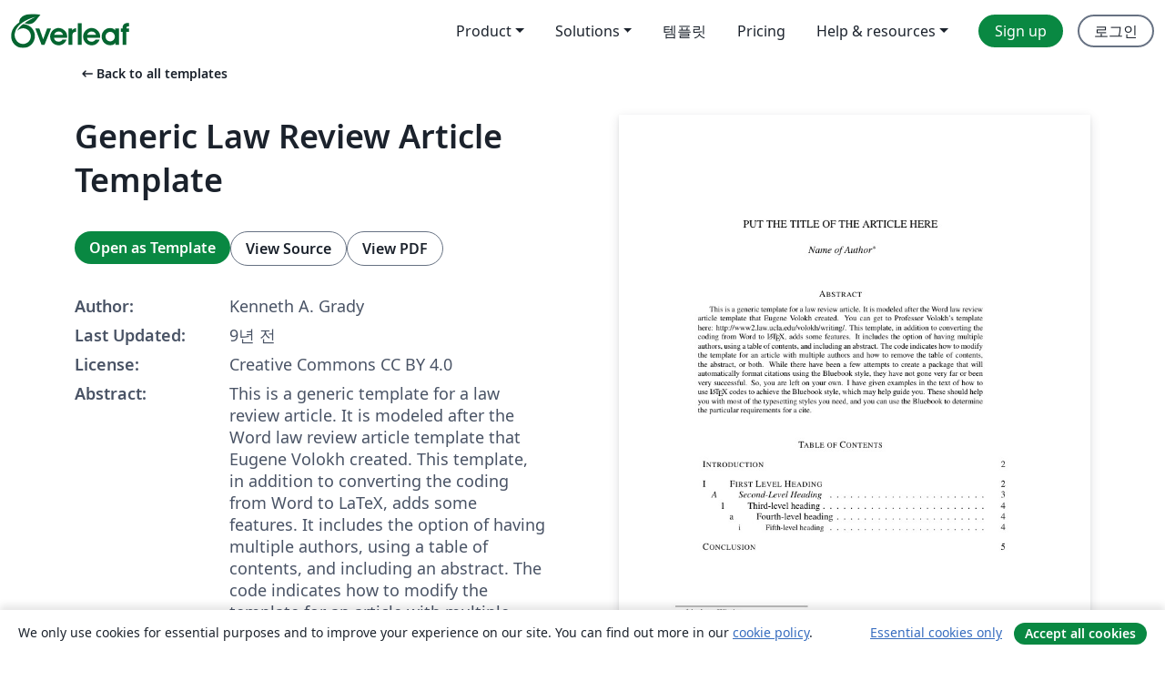

--- FILE ---
content_type: text/html; charset=utf-8
request_url: https://ko.overleaf.com/latex/templates/generic-law-review-article-template/kbmpvfbmrkgp
body_size: 14228
content:
<!DOCTYPE html><html lang="ko"><head><title translate="no">Generic Law Review Article Template - Overleaf, 온라인 LaTex 편집기</title><meta name="twitter:title" content="Generic Law Review Article Template"><meta name="og:title" content="Generic Law Review Article Template"><meta name="description" content="This is a generic template for a law review article. It is modeled after the Word law review article template that Eugene Volokh created. This template, in a..."><meta itemprop="description" content="This is a generic template for a law review article. It is modeled after the Word law review article template that Eugene Volokh created. This template, in a..."><meta itemprop="image" content="https://writelatex.s3.amazonaws.com/published_ver/4653.jpeg?X-Amz-Expires=14400&amp;X-Amz-Date=20260129T054409Z&amp;X-Amz-Algorithm=AWS4-HMAC-SHA256&amp;X-Amz-Credential=AKIAWJBOALPNFPV7PVH5/20260129/us-east-1/s3/aws4_request&amp;X-Amz-SignedHeaders=host&amp;X-Amz-Signature=ac2dee79c78b4a2f68403afe01bd54aa81bb63061e403d6ab1924d93fb22fd4c"><meta name="image" content="https://writelatex.s3.amazonaws.com/published_ver/4653.jpeg?X-Amz-Expires=14400&amp;X-Amz-Date=20260129T054409Z&amp;X-Amz-Algorithm=AWS4-HMAC-SHA256&amp;X-Amz-Credential=AKIAWJBOALPNFPV7PVH5/20260129/us-east-1/s3/aws4_request&amp;X-Amz-SignedHeaders=host&amp;X-Amz-Signature=ac2dee79c78b4a2f68403afe01bd54aa81bb63061e403d6ab1924d93fb22fd4c"><meta itemprop="name" content="Overleaf, the Online LaTeX Editor"><meta name="twitter:card" content="summary"><meta name="twitter:site" content="@overleaf"><meta name="twitter:description" content="사용하기 쉬운 온라인 LaTex 편집기. 설치 필요없음. 실시간 협업. 버전 관리. 수백 개의 LaTex 템플릿. 그리고 그 이상."><meta name="twitter:image" content="https://cdn.overleaf.com/img/ol-brand/overleaf_og_logo.png"><meta property="fb:app_id" content="400474170024644"><meta property="og:description" content="사용하기 쉬운 온라인 LaTex 편집기. 설치 필요없음. 실시간 협업. 버전 관리. 수백 개의 LaTex 템플릿. 그리고 그 이상."><meta property="og:image" content="https://cdn.overleaf.com/img/ol-brand/overleaf_og_logo.png"><meta property="og:type" content="website"><meta name="viewport" content="width=device-width, initial-scale=1.0, user-scalable=yes"><link rel="icon" sizes="32x32" href="https://cdn.overleaf.com/favicon-32x32.png"><link rel="icon" sizes="16x16" href="https://cdn.overleaf.com/favicon-16x16.png"><link rel="icon" href="https://cdn.overleaf.com/favicon.svg" type="image/svg+xml"><link rel="apple-touch-icon" href="https://cdn.overleaf.com/apple-touch-icon.png"><link rel="mask-icon" href="https://cdn.overleaf.com/mask-favicon.svg" color="#046530"><link rel="canonical" href="https://ko.overleaf.com/latex/templates/generic-law-review-article-template/kbmpvfbmrkgp"><link rel="manifest" href="https://cdn.overleaf.com/web.sitemanifest"><link rel="stylesheet" href="https://cdn.overleaf.com/stylesheets/main-style-b21ed8b154ab14d3b70e.css" id="main-stylesheet"><link rel="alternate" href="https://www.overleaf.com/latex/templates/generic-law-review-article-template/kbmpvfbmrkgp" hreflang="en"><link rel="alternate" href="https://cs.overleaf.com/latex/templates/generic-law-review-article-template/kbmpvfbmrkgp" hreflang="cs"><link rel="alternate" href="https://es.overleaf.com/latex/templates/generic-law-review-article-template/kbmpvfbmrkgp" hreflang="es"><link rel="alternate" href="https://pt.overleaf.com/latex/templates/generic-law-review-article-template/kbmpvfbmrkgp" hreflang="pt"><link rel="alternate" href="https://fr.overleaf.com/latex/templates/generic-law-review-article-template/kbmpvfbmrkgp" hreflang="fr"><link rel="alternate" href="https://de.overleaf.com/latex/templates/generic-law-review-article-template/kbmpvfbmrkgp" hreflang="de"><link rel="alternate" href="https://sv.overleaf.com/latex/templates/generic-law-review-article-template/kbmpvfbmrkgp" hreflang="sv"><link rel="alternate" href="https://tr.overleaf.com/latex/templates/generic-law-review-article-template/kbmpvfbmrkgp" hreflang="tr"><link rel="alternate" href="https://it.overleaf.com/latex/templates/generic-law-review-article-template/kbmpvfbmrkgp" hreflang="it"><link rel="alternate" href="https://cn.overleaf.com/latex/templates/generic-law-review-article-template/kbmpvfbmrkgp" hreflang="zh-CN"><link rel="alternate" href="https://no.overleaf.com/latex/templates/generic-law-review-article-template/kbmpvfbmrkgp" hreflang="no"><link rel="alternate" href="https://ru.overleaf.com/latex/templates/generic-law-review-article-template/kbmpvfbmrkgp" hreflang="ru"><link rel="alternate" href="https://da.overleaf.com/latex/templates/generic-law-review-article-template/kbmpvfbmrkgp" hreflang="da"><link rel="alternate" href="https://ko.overleaf.com/latex/templates/generic-law-review-article-template/kbmpvfbmrkgp" hreflang="ko"><link rel="alternate" href="https://ja.overleaf.com/latex/templates/generic-law-review-article-template/kbmpvfbmrkgp" hreflang="ja"><link rel="preload" href="https://cdn.overleaf.com/js/ko-json-0cb19c2cb07e6dce8797.js" as="script" nonce="dli94P6JLcEEPN2mKAmD5g=="><script type="text/javascript" nonce="dli94P6JLcEEPN2mKAmD5g==" id="ga-loader" data-ga-token="UA-112092690-1" data-ga-token-v4="G-RV4YBCCCWJ" data-cookie-domain=".overleaf.com" data-session-analytics-id="07ae9416-30a1-4cc1-8138-888de63294ff">var gaSettings = document.querySelector('#ga-loader').dataset;
var gaid = gaSettings.gaTokenV4;
var gaToken = gaSettings.gaToken;
var cookieDomain = gaSettings.cookieDomain;
var sessionAnalyticsId = gaSettings.sessionAnalyticsId;
if(gaid) {
    var additionalGaConfig = sessionAnalyticsId ? { 'user_id': sessionAnalyticsId } : {};
    window.dataLayer = window.dataLayer || [];
    function gtag(){
        dataLayer.push(arguments);
    }
    gtag('js', new Date());
    gtag('config', gaid, { 'anonymize_ip': true, ...additionalGaConfig });
}
if (gaToken) {
    window.ga = window.ga || function () {
        (window.ga.q = window.ga.q || []).push(arguments);
    }, window.ga.l = 1 * new Date();
}
var loadGA = window.olLoadGA = function() {
    if (gaid) {
        var s = document.createElement('script');
        s.setAttribute('async', 'async');
        s.setAttribute('src', 'https://www.googletagmanager.com/gtag/js?id=' + gaid);
        document.querySelector('head').append(s);
    } 
    if (gaToken) {
        (function(i,s,o,g,r,a,m){i['GoogleAnalyticsObject']=r;i[r]=i[r]||function(){
        (i[r].q=i[r].q||[]).push(arguments)},i[r].l=1*new Date();a=s.createElement(o),
        m=s.getElementsByTagName(o)[0];a.async=1;a.src=g;m.parentNode.insertBefore(a,m)
        })(window,document,'script','//www.google-analytics.com/analytics.js','ga');
        ga('create', gaToken, cookieDomain.replace(/^\./, ""));
        ga('set', 'anonymizeIp', true);
        if (sessionAnalyticsId) {
            ga('set', 'userId', sessionAnalyticsId);
        }
        ga('send', 'pageview');
    }
};
// Check if consent given (features/cookie-banner)
var oaCookie = document.cookie.split('; ').find(function(cookie) {
    return cookie.startsWith('oa=');
});
if(oaCookie) {
    var oaCookieValue = oaCookie.split('=')[1];
    if(oaCookieValue === '1') {
        loadGA();
    }
}
</script><meta name="ol-csrfToken" content="QcU4X0KZ-e1AiyXo-NbNNkswBJDnriIxp5_I"><meta name="ol-baseAssetPath" content="https://cdn.overleaf.com/"><meta name="ol-mathJaxPath" content="/js/libs/mathjax-3.2.2/es5/tex-svg-full.js"><meta name="ol-dictionariesRoot" content="/js/dictionaries/0.0.3/"><meta name="ol-usersEmail" content=""><meta name="ol-ab" data-type="json" content="{}"><meta name="ol-user_id"><meta name="ol-i18n" data-type="json" content="{&quot;currentLangCode&quot;:&quot;ko&quot;}"><meta name="ol-ExposedSettings" data-type="json" content="{&quot;isOverleaf&quot;:true,&quot;appName&quot;:&quot;Overleaf&quot;,&quot;adminEmail&quot;:&quot;support@overleaf.com&quot;,&quot;dropboxAppName&quot;:&quot;Overleaf&quot;,&quot;ieeeBrandId&quot;:15,&quot;hasAffiliationsFeature&quot;:true,&quot;hasSamlFeature&quot;:true,&quot;samlInitPath&quot;:&quot;/saml/ukamf/init&quot;,&quot;hasLinkUrlFeature&quot;:true,&quot;hasLinkedProjectFileFeature&quot;:true,&quot;hasLinkedProjectOutputFileFeature&quot;:true,&quot;siteUrl&quot;:&quot;https://www.overleaf.com&quot;,&quot;emailConfirmationDisabled&quot;:false,&quot;maxEntitiesPerProject&quot;:2000,&quot;maxUploadSize&quot;:52428800,&quot;projectUploadTimeout&quot;:120000,&quot;recaptchaSiteKey&quot;:&quot;6LebiTwUAAAAAMuPyjA4pDA4jxPxPe2K9_ndL74Q&quot;,&quot;recaptchaDisabled&quot;:{&quot;invite&quot;:true,&quot;login&quot;:false,&quot;passwordReset&quot;:false,&quot;register&quot;:false,&quot;addEmail&quot;:false},&quot;textExtensions&quot;:[&quot;tex&quot;,&quot;latex&quot;,&quot;sty&quot;,&quot;cls&quot;,&quot;bst&quot;,&quot;bib&quot;,&quot;bibtex&quot;,&quot;txt&quot;,&quot;tikz&quot;,&quot;mtx&quot;,&quot;rtex&quot;,&quot;md&quot;,&quot;asy&quot;,&quot;lbx&quot;,&quot;bbx&quot;,&quot;cbx&quot;,&quot;m&quot;,&quot;lco&quot;,&quot;dtx&quot;,&quot;ins&quot;,&quot;ist&quot;,&quot;def&quot;,&quot;clo&quot;,&quot;ldf&quot;,&quot;rmd&quot;,&quot;lua&quot;,&quot;gv&quot;,&quot;mf&quot;,&quot;yml&quot;,&quot;yaml&quot;,&quot;lhs&quot;,&quot;mk&quot;,&quot;xmpdata&quot;,&quot;cfg&quot;,&quot;rnw&quot;,&quot;ltx&quot;,&quot;inc&quot;],&quot;editableFilenames&quot;:[&quot;latexmkrc&quot;,&quot;.latexmkrc&quot;,&quot;makefile&quot;,&quot;gnumakefile&quot;],&quot;validRootDocExtensions&quot;:[&quot;tex&quot;,&quot;Rtex&quot;,&quot;ltx&quot;,&quot;Rnw&quot;],&quot;fileIgnorePattern&quot;:&quot;**/{{__MACOSX,.git,.texpadtmp,.R}{,/**},.!(latexmkrc),*.{dvi,aux,log,toc,out,pdfsync,synctex,synctex(busy),fdb_latexmk,fls,nlo,ind,glo,gls,glg,bbl,blg,doc,docx,gz,swp}}&quot;,&quot;sentryAllowedOriginRegex&quot;:&quot;^(https://[a-z]+\\\\.overleaf.com|https://cdn.overleaf.com|https://compiles.overleafusercontent.com)/&quot;,&quot;sentryDsn&quot;:&quot;https://4f0989f11cb54142a5c3d98b421b930a@app.getsentry.com/34706&quot;,&quot;sentryEnvironment&quot;:&quot;production&quot;,&quot;sentryRelease&quot;:&quot;fcdbeb0cec928ed90ce17cc7badafaaac273db8b&quot;,&quot;hotjarId&quot;:&quot;5148484&quot;,&quot;hotjarVersion&quot;:&quot;6&quot;,&quot;enableSubscriptions&quot;:true,&quot;gaToken&quot;:&quot;UA-112092690-1&quot;,&quot;gaTokenV4&quot;:&quot;G-RV4YBCCCWJ&quot;,&quot;propensityId&quot;:&quot;propensity-001384&quot;,&quot;cookieDomain&quot;:&quot;.overleaf.com&quot;,&quot;templateLinks&quot;:[{&quot;name&quot;:&quot;Journal articles&quot;,&quot;url&quot;:&quot;/gallery/tagged/academic-journal&quot;,&quot;trackingKey&quot;:&quot;academic-journal&quot;},{&quot;name&quot;:&quot;Books&quot;,&quot;url&quot;:&quot;/gallery/tagged/book&quot;,&quot;trackingKey&quot;:&quot;book&quot;},{&quot;name&quot;:&quot;Formal letters&quot;,&quot;url&quot;:&quot;/gallery/tagged/formal-letter&quot;,&quot;trackingKey&quot;:&quot;formal-letter&quot;},{&quot;name&quot;:&quot;Assignments&quot;,&quot;url&quot;:&quot;/gallery/tagged/homework&quot;,&quot;trackingKey&quot;:&quot;homework-assignment&quot;},{&quot;name&quot;:&quot;Posters&quot;,&quot;url&quot;:&quot;/gallery/tagged/poster&quot;,&quot;trackingKey&quot;:&quot;poster&quot;},{&quot;name&quot;:&quot;Presentations&quot;,&quot;url&quot;:&quot;/gallery/tagged/presentation&quot;,&quot;trackingKey&quot;:&quot;presentation&quot;},{&quot;name&quot;:&quot;Reports&quot;,&quot;url&quot;:&quot;/gallery/tagged/report&quot;,&quot;trackingKey&quot;:&quot;lab-report&quot;},{&quot;name&quot;:&quot;CVs and résumés&quot;,&quot;url&quot;:&quot;/gallery/tagged/cv&quot;,&quot;trackingKey&quot;:&quot;cv&quot;},{&quot;name&quot;:&quot;Theses&quot;,&quot;url&quot;:&quot;/gallery/tagged/thesis&quot;,&quot;trackingKey&quot;:&quot;thesis&quot;},{&quot;name&quot;:&quot;view_all&quot;,&quot;url&quot;:&quot;/latex/templates&quot;,&quot;trackingKey&quot;:&quot;view-all&quot;}],&quot;labsEnabled&quot;:true,&quot;wikiEnabled&quot;:true,&quot;templatesEnabled&quot;:true,&quot;cioWriteKey&quot;:&quot;2530db5896ec00db632a&quot;,&quot;cioSiteId&quot;:&quot;6420c27bb72163938e7d&quot;,&quot;linkedInInsightsPartnerId&quot;:&quot;7472905&quot;}"><meta name="ol-splitTestVariants" data-type="json" content="{&quot;hotjar-marketing&quot;:&quot;default&quot;}"><meta name="ol-splitTestInfo" data-type="json" content="{&quot;hotjar-marketing&quot;:{&quot;phase&quot;:&quot;release&quot;,&quot;badgeInfo&quot;:{&quot;tooltipText&quot;:&quot;&quot;,&quot;url&quot;:&quot;&quot;}}}"><meta name="ol-algolia" data-type="json" content="{&quot;appId&quot;:&quot;SK53GL4JLY&quot;,&quot;apiKey&quot;:&quot;9ac63d917afab223adbd2cd09ad0eb17&quot;,&quot;indexes&quot;:{&quot;wiki&quot;:&quot;learn-wiki&quot;,&quot;gallery&quot;:&quot;gallery-production&quot;}}"><meta name="ol-isManagedAccount" data-type="boolean"><meta name="ol-shouldLoadHotjar" data-type="boolean"></head><body class="website-redesign" data-theme="default"><a class="skip-to-content" href="#main-content">Skip to content</a><nav class="navbar navbar-default navbar-main navbar-expand-lg website-redesign-navbar" aria-label="Primary"><div class="container-fluid navbar-container"><div class="navbar-header"><a class="navbar-brand" href="/" aria-label="Overleaf"><div class="navbar-logo"></div></a></div><button class="navbar-toggler collapsed" id="navbar-toggle-btn" type="button" data-bs-toggle="collapse" data-bs-target="#navbar-main-collapse" aria-controls="navbar-main-collapse" aria-expanded="false" aria-label="Toggle 네비게이션"><span class="material-symbols" aria-hidden="true" translate="no">menu</span></button><div class="navbar-collapse collapse" id="navbar-main-collapse"><ul class="nav navbar-nav navbar-right ms-auto" role="menubar"><!-- loop over header_extras--><li class="dropdown subdued" role="none"><button class="dropdown-toggle" aria-haspopup="true" aria-expanded="false" data-bs-toggle="dropdown" role="menuitem" event-tracking="menu-expand" event-tracking-mb="true" event-tracking-trigger="click" event-segmentation="{&quot;item&quot;:&quot;product&quot;,&quot;location&quot;:&quot;top-menu&quot;}">Product</button><ul class="dropdown-menu dropdown-menu-end" role="menu"><li role="none"><a class="dropdown-item" role="menuitem" href="/about/features-overview" event-tracking="menu-click" event-tracking-mb="true" event-tracking-trigger="click" event-segmentation='{"item":"premium-features","location":"top-menu"}'>기능</a></li><li role="none"><a class="dropdown-item" role="menuitem" href="/about/ai-features" event-tracking="menu-click" event-tracking-mb="true" event-tracking-trigger="click" event-segmentation='{"item":"ai-features","location":"top-menu"}'>AI</a></li></ul></li><li class="dropdown subdued" role="none"><button class="dropdown-toggle" aria-haspopup="true" aria-expanded="false" data-bs-toggle="dropdown" role="menuitem" event-tracking="menu-expand" event-tracking-mb="true" event-tracking-trigger="click" event-segmentation="{&quot;item&quot;:&quot;solutions&quot;,&quot;location&quot;:&quot;top-menu&quot;}">Solutions</button><ul class="dropdown-menu dropdown-menu-end" role="menu"><li role="none"><a class="dropdown-item" role="menuitem" href="/for/enterprises" event-tracking="menu-click" event-tracking-mb="true" event-tracking-trigger="click" event-segmentation='{"item":"enterprises","location":"top-menu"}'>For business</a></li><li role="none"><a class="dropdown-item" role="menuitem" href="/for/universities" event-tracking="menu-click" event-tracking-mb="true" event-tracking-trigger="click" event-segmentation='{"item":"universities","location":"top-menu"}'>For universities</a></li><li role="none"><a class="dropdown-item" role="menuitem" href="/for/government" event-tracking="menu-click" event-tracking-mb="true" event-tracking-trigger="click" event-segmentation='{"item":"government","location":"top-menu"}'>For government</a></li><li role="none"><a class="dropdown-item" role="menuitem" href="/for/publishers" event-tracking="menu-click" event-tracking-mb="true" event-tracking-trigger="click" event-segmentation='{"item":"publishers","location":"top-menu"}'>For publishers</a></li><li role="none"><a class="dropdown-item" role="menuitem" href="/about/customer-stories" event-tracking="menu-click" event-tracking-mb="true" event-tracking-trigger="click" event-segmentation='{"item":"customer-stories","location":"top-menu"}'>Customer stories</a></li></ul></li><li class="subdued" role="none"><a class="nav-link subdued" role="menuitem" href="/latex/templates" event-tracking="menu-click" event-tracking-mb="true" event-tracking-trigger="click" event-segmentation='{"item":"templates","location":"top-menu"}'>템플릿</a></li><li class="subdued" role="none"><a class="nav-link subdued" role="menuitem" href="/user/subscription/plans" event-tracking="menu-click" event-tracking-mb="true" event-tracking-trigger="click" event-segmentation='{"item":"pricing","location":"top-menu"}'>Pricing</a></li><li class="dropdown subdued nav-item-help" role="none"><button class="dropdown-toggle" aria-haspopup="true" aria-expanded="false" data-bs-toggle="dropdown" role="menuitem" event-tracking="menu-expand" event-tracking-mb="true" event-tracking-trigger="click" event-segmentation="{&quot;item&quot;:&quot;help-and-resources&quot;,&quot;location&quot;:&quot;top-menu&quot;}">Help & resources</button><ul class="dropdown-menu dropdown-menu-end" role="menu"><li role="none"><a class="dropdown-item" role="menuitem" href="/learn" event-tracking="menu-click" event-tracking-mb="true" event-tracking-trigger="click" event-segmentation='{"item":"learn","location":"top-menu"}'>참고 문서</a></li><li role="none"><a class="dropdown-item" role="menuitem" href="/for/community/resources" event-tracking="menu-click" event-tracking-mb="true" event-tracking-trigger="click" event-segmentation='{"item":"help-guides","location":"top-menu"}'>Help guides</a></li><li role="none"><a class="dropdown-item" role="menuitem" href="/about/why-latex" event-tracking="menu-click" event-tracking-mb="true" event-tracking-trigger="click" event-segmentation='{"item":"why-latex","location":"top-menu"}'>Why LaTeX?</a></li><li role="none"><a class="dropdown-item" role="menuitem" href="/blog" event-tracking="menu-click" event-tracking-mb="true" event-tracking-trigger="click" event-segmentation='{"item":"blog","location":"top-menu"}'>블로그</a></li><li role="none"><a class="dropdown-item" role="menuitem" data-ol-open-contact-form-modal="contact-us" data-bs-target="#contactUsModal" href data-bs-toggle="modal" event-tracking="menu-click" event-tracking-mb="true" event-tracking-trigger="click" event-segmentation='{"item":"contact","location":"top-menu"}'><span>문의하기</span></a></li></ul></li><!-- logged out--><!-- register link--><li class="primary" role="none"><a class="nav-link" role="menuitem" href="/register" event-tracking="menu-click" event-tracking-action="clicked" event-tracking-trigger="click" event-tracking-mb="true" event-segmentation='{"page":"/latex/templates/generic-law-review-article-template/kbmpvfbmrkgp","item":"register","location":"top-menu"}'>Sign up</a></li><!-- login link--><li role="none"><a class="nav-link" role="menuitem" href="/login" event-tracking="menu-click" event-tracking-action="clicked" event-tracking-trigger="click" event-tracking-mb="true" event-segmentation='{"page":"/latex/templates/generic-law-review-article-template/kbmpvfbmrkgp","item":"login","location":"top-menu"}'>로그인</a></li><!-- projects link and account menu--></ul></div></div></nav><main class="gallery content content-page" id="main-content"><div class="container"><div class="row previous-page-link-container"><div class="col-lg-6"><a class="previous-page-link" href="/latex/templates"><span class="material-symbols material-symbols-rounded" aria-hidden="true" translate="no">arrow_left_alt</span>Back to all templates</a></div></div><div class="row"><div class="col-md-6 template-item-left-section"><div class="row"><div class="col-md-12"><div class="gallery-item-title"><h1 class="h2">Generic Law Review Article Template</h1></div></div></div><div class="row cta-links-container"><div class="col-md-12 cta-links"><a class="btn btn-primary cta-link" href="/project/new/template/4653?id=6433512&amp;mainFile=main.tex&amp;templateName=Generic+Law+Review+Article+Template&amp;texImage=texlive-full%3A2025.1" event-tracking-mb="true" event-tracking="gallery-open-template" event-tracking-trigger="click">Open as Template</a><button class="btn btn-secondary cta-link" data-bs-toggle="modal" data-bs-target="#modalViewSource" event-tracking-mb="true" event-tracking="gallery-view-source" event-tracking-trigger="click">View Source</button><a class="btn btn-secondary cta-link" href="/latex/templates/generic-law-review-article-template/kbmpvfbmrkgp.pdf" target="_blank" event-tracking-mb="true" event-tracking="gallery-download-pdf" event-tracking-trigger="click">View PDF</a></div></div><div class="template-details-container"><div class="template-detail"><div><b>Author:</b></div><div>Kenneth A. Grady</div></div><div class="template-detail"><div><b>Last Updated:</b></div><div><span data-bs-toggle="tooltip" data-bs-placement="bottom" data-timestamp-for-title="1475436808">9년 전</span></div></div><div class="template-detail"><div><b>License:</b></div><div>Creative Commons CC BY 4.0</div></div><div class="template-detail"><div><b>Abstract:</b></div><div class="gallery-abstract" data-ol-mathjax><p>This is a generic template for a law review article. It is modeled after the Word law review article template that Eugene Volokh created. This template, in addition to converting the coding from Word to LaTeX, adds some features. It includes the option of having multiple authors, using a table of contents, and including an abstract. The code indicates how to modify the template for an article with multiple authors and how to remove the table of contents, the abstract, or both. While there have been a few attempts to create a package that will automatically format citations using the Bluebook style, they have not gone very far or been very successful. So, you are left on your own. I have given examples in the text of how to use LaTeX codes to achieve the Bluebook style, which may help guide you. These should help you with most of the typesetting styles you need, and you can use the Bluebook to determine the particular requirements for a cite.</p></div></div><div class="template-detail tags"><div><b>Tags:</b></div><div><div class="badge-link-list"><a class="badge-link badge-link-light" href="/gallery/tagged/citations"><span class="badge text-dark bg-light"><span class="badge-content" data-badge-tooltip data-bs-placement="bottom" data-bs-title="Citations">Citations</span></span></a><a class="badge-link badge-link-light" href="/gallery/tagged/legal"><span class="badge text-dark bg-light"><span class="badge-content" data-badge-tooltip data-bs-placement="bottom" data-bs-title="Legal">Legal</span></span></a><a class="badge-link badge-link-light" href="/gallery/tagged/getting-started"><span class="badge text-dark bg-light"><span class="badge-content" data-badge-tooltip data-bs-placement="bottom" data-bs-title="Getting Started">Getting Started</span></span></a></div></div></div></div></div><div class="col-md-6 template-item-right-section"><div class="entry"><div class="row"><div class="col-md-12"><div class="gallery-large-pdf-preview"><img src="https://writelatex.s3.amazonaws.com/published_ver/4653.jpeg?X-Amz-Expires=14400&amp;X-Amz-Date=20260129T054409Z&amp;X-Amz-Algorithm=AWS4-HMAC-SHA256&amp;X-Amz-Credential=AKIAWJBOALPNFPV7PVH5/20260129/us-east-1/s3/aws4_request&amp;X-Amz-SignedHeaders=host&amp;X-Amz-Signature=ac2dee79c78b4a2f68403afe01bd54aa81bb63061e403d6ab1924d93fb22fd4c" alt="Generic Law Review Article Template"></div></div></div></div></div></div><div class="row section-row"><div class="col-md-12"><div class="begin-now-card"><div class="card card-pattern"><div class="card-body"><p class="dm-mono"><span class="font-size-display-xs"><span class="text-purple-bright">\begin</span><wbr><span class="text-green-bright">{</span><span>now</span><span class="text-green-bright">}</span></span></p><p>Discover why over 25 million people worldwide trust Overleaf with their work.</p><p class="card-links"><a class="btn btn-primary card-link" href="/register">Sign up for free</a><a class="btn card-link btn-secondary" href="/user/subscription/plans">Explore all plans</a></p></div></div></div></div></div></div></main><div class="modal fade" id="modalViewSource" tabindex="-1" role="dialog" aria-labelledby="modalViewSourceTitle" aria-hidden="true"><div class="modal-dialog" role="document"><div class="modal-content"><div class="modal-header"><h3 class="modal-title" id="modalViewSourceTitle">소스</h3><button class="btn-close" type="button" data-bs-dismiss="modal" aria-label="Close"></button></div><div class="modal-body"><pre><code>%
%
% Law Review Article Template
% A &quot;universal&quot; template 
% 
%

\documentclass[letterpaper,12pt,twoside]{article}

\usepackage[utf8]{inputenc}
\usepackage{mathptmx}
\usepackage{lipsum} % You can remove this package if you do not want to use filler text.
\usepackage{titlesec}
\usepackage{ragged2e}
\usepackage{fancyhdr}
\usepackage[all]{nowidow}
\usepackage{url}
\usepackage{tocloft}
\usepackage[headheight=110pt]{geometry}

%------
\makeatletter
\renewcommand\normalsize{\@setfontsize\normalsize{12}{14}}
\renewcommand\small{\@setfontsize\small{10}{12}}
\renewcommand\scriptsize{\@setfontsize\scriptsize{7}{8}}
\renewcommand\tiny{\@setfontsize\tiny{5}{6}}
\renewcommand\large{\@setfontsize\large{13}{15}}
\renewcommand\Large{\@setfontsize\Large{14}{16}}
\renewcommand{\thesection}{\Roman{section}}
\renewcommand{\thesubsection}{\Alph{subsection}}
\renewcommand{\thesubsubsection}{\arabic{subsubsection}}
\renewcommand{\theparagraph}{\alph{paragraph}}
\renewcommand{\thesubparagraph}{\roman{subparagraph}}
%------
\titleformat{\section}[block]{\normalfont\normalsize\scshape\center}{\thesection.}{1em}{}
\titleformat{\subsection}[block]{\normalfont\itshape\center}{\thesubsection.}{1em}{}
\titleformat{\subsubsection}{\normalfont}{\thesubsubsection.}{1em}{}
\titleformat{\paragraph}{\normalfont}{\theparagraph.}{1em}{}
\titleformat{\subparagraph}{\normalfont\small}{\thesubparagraph.}{1em}{}
\titlespacing{\subparagraph}{0pt}{12pt}{12pt}
\makeatother

\renewcommand\contentsname{\hspace*{\fill}\normalfont\normalsize\scshape Table of Contents\hspace*{\fill}}   
\renewcommand\cftsecfont{\normalfont\normalsize\scshape}
\renewcommand\cftsubsecfont{\normalfont\normalsize\itshape}
\renewcommand\cftsubsubsecfont{\normalfont\normalsize}
\renewcommand\cftparafont{\normalfont\normalsize}
\renewcommand\cftsubparafont{\normalfont\small}
\renewcommand\cftsecpagefont{\normalfont\normalsize}
\renewcommand\abstractname{\normalfont\normalsize\scshape Abstract}

\setcounter{secnumdepth}{5}
\setcounter{tocdepth}{5}

\cftsetindents{section}{3em}{3em}
\cftsetindents{subsection}{4em}{3em}
\cftsetindents{subsubsection}{5em}{3em}
\cftsetindents{paragraph}{6em}{3em}
\cftsetindents{subparagraph}{7em}{3em}

\fancypagestyle{mypagestyle}{%
  \fancyhf{}% Clear header/footer
  \fancyhead[OC]{\uppercase{Title Of The Article Here}}% Title on Odd pages, center.
  \fancyhead[OL]{16-Oct-01]}
  \fancyhead[OR]{\thepage}
  \fancyhead[EC]{\uppercase{Title Of The Article Here}}% Title on Even page, center.
  \fancyhead[EL]{\thepage}
  \fancyhead[ER]{[16-Oct-01}
  \fancyfoot[O]{}
  \fancyfoot[E]{}
  \renewcommand{\headrulewidth}{0pt}% Removes header rule
}
\pagestyle{mypagestyle}

\title{\Large{\uppercase{Put The Title Of The Article Here}}}
\author{\large\emph{Name of Author}\thanks{Author affiliation.}}
%-- If you have more than one author and they have different affiliations, put the percent sign before
%-- the \author command above and remove it from the start of the \author command below.

%\author{\large\emph{Name of Author1}\thanks{Author affiliation1.} \and \large\emph{Name of Author2}\thanks{Author affiliation2.} \and \large\emph{Name of Author3}\thanks{Author affiliation3.}}

%--
\date{} % Leave blank for no date. If you fill in the date it will appear below the author's name	

\begin{document}
\urlstyle{same}

\maketitle
\thispagestyle{empty}

	\begin{abstract}
	This is a generic template for a law review article. It is modeled after the Word law review article template that Eugene Volokh created. You can get to Professor Volokh's template here: \url{http://www2.law.ucla.edu/volokh/writing/}. This template, in addition to converting the coding from Word to \LaTeX,~adds some features. It includes the option of having multiple authors, using a table of contents, and including an abstract. The code indicates how to modify the template for an article with multiple authors and how to remove the table of contents, the abstract, or both. While there have been a few attempts to create a package that will automatically format citations using the Bluebook style, they have not gone very far or been very successful. So, you are left on your own. I have given examples in the text of how to use \LaTeX~codes to achieve the Bluebook style, which may help guide you. These should help you with most of the typesetting styles you need, and you can use the Bluebook to determine the particular requirements for a cite. 
	\end{abstract}

\tableofcontents % Delete this line and the next line and the next two lines if you do not want a table of contents
\vspace{14pt}
\clearpage

\addcontentsline{toc}{section}{Introduction} % Delete if no Table of Contents
\section*{Introduction}

\lipsum[1-2] % This command inserts filler text. Replace it with your text.

\section{First Level Heading}

\lipsum[1]

	\begin{quote}
		\lipsum[2]
	\end{quote}

\subsection{Second-Level Heading}

\lipsum[3]

The following list includes some examples of citations formatted according to the Bluebook style. These examples demonstrated how to use \LaTeX~typesetting codes to achieve the Bluebook style, but are not intended to explain how you should cite properly using the Bluebook style.

	\begin{itemize}
		\item Case: Jackson v. Metropolitan Edison Co., 348 F. Supp. 954, 956--58 (M.D. Pa. 1972), \emph{aff'd}, 483 F.2d 754 (3d Cir. 1973), \emph{aff'd}, 419 U.S. 345 (1974)
		\item Constitution: \textsc{N.M. Const.} art. IV. \S~7
		\item Statute: Administrative Procedure Act \S~6, 5 U.S.C. \S 555 (1982)
		\item Legislative Materials: H.R. 3055, 94th Cong., 2d Sess. \S~2, 122 \textsc{Cong. Rec.} 16,870 (1976)
		\item Book: 2 \textsc{F. Pollock \&amp; F. Maitland, The History of English Law} 201--14 (1895)
		\item Work not formally printed: H. Wechsler, Remarks at the Meeting of the Bar of the Supreme Court of the United States in Memory of Chief Justice Stone 5 (Nov. 12, 1947) (available in Columbia Law School Library)
		\item Periodical: Rees, \emph{Legislative Jurisdiction}, 78 \textsc{Colum. L. Rev.} 1587, 1591--94 (1978)
		\item	Newspaper: Boston Globe, Oct. 14, 1954, at 6, col. 1
		\item Treaty: Parcel Post Agreement, June 3--14, 1951, United States-Gold Coast Colony, art. IV, 2 U.S.T. 1859, 1862, T.I.A.S. No. 2322, at 4
	\end{itemize}

This is a sentence with a footnote at the end that cites a case, a journal article, and a book, and includes a block quote.\footnote{\emph{See, e.g.,} Mapp v. Ohio, 367 U.S. 643 (1961); J.J. Prescott et al., \emph{Understanding Noncompetition Agreements: The 2014 Noncompete Survey Project}, 2016 \textsc{Mich. St. L. Rev.} 369 (2016); \textsc{Kenneth Culp Davis, Police Discretion 98--120 (1975)}. This is the block quote:
	\begin{quote}
		\lipsum[4]
	\end{quote}
	\emph{Id}. at 118.}

\subsubsection{Third-level heading}

\lipsum[5]

\paragraph{Fourth-level heading}

\noindent\lipsum[6]

\subparagraph{Fifth-level heading}

\noindent\lipsum[7]

\addcontentsline{toc}{section}{Conclusion} % Delete if no Table of Contents
\section*{Conclusion}

\lipsum[8]

\end{document}</code></pre></div><div class="modal-footer"><button class="btn btn-secondary" type="button" data-bs-dismiss="modal">닫기</button></div></div></div></div><footer class="fat-footer hidden-print website-redesign-fat-footer"><div class="fat-footer-container"><div class="fat-footer-sections"><div class="footer-section" id="footer-brand"><a class="footer-brand" href="/" aria-label="Overleaf"></a></div><div class="footer-section"><h2 class="footer-section-heading">소개</h2><ul class="list-unstyled"><li><a href="/about">About us</a></li><li><a href="https://digitalscience.pinpointhq.com/">Careers</a></li><li><a href="/blog">블로그</a></li></ul></div><div class="footer-section"><h2 class="footer-section-heading">Solutions</h2><ul class="list-unstyled"><li><a href="/for/enterprises">For business</a></li><li><a href="/for/universities">For universities</a></li><li><a href="/for/government">For government</a></li><li><a href="/for/publishers">For publishers</a></li><li><a href="/about/customer-stories">Customer stories</a></li></ul></div><div class="footer-section"><h2 class="footer-section-heading">Learn</h2><ul class="list-unstyled"><li><a href="/learn/latex/Learn_LaTeX_in_30_minutes">Learn LaTeX in 30 minutes</a></li><li><a href="/latex/templates">템플릿</a></li><li><a href="/events/webinars">Webinars</a></li><li><a href="/learn/latex/Tutorials">Tutorials</a></li><li><a href="/learn/latex/Inserting_Images">How to insert images</a></li><li><a href="/learn/latex/Tables">How to create tables</a></li></ul></div><div class="footer-section"><h2 class="footer-section-heading">Pricing</h2><ul class="list-unstyled"><li><a href="/user/subscription/plans?itm_referrer=footer-for-indv">For individuals</a></li><li><a href="/user/subscription/plans?plan=group&amp;itm_referrer=footer-for-groups">For groups and organizations</a></li><li><a href="/user/subscription/plans?itm_referrer=footer-for-students#student-annual">For students</a></li></ul></div><div class="footer-section"><h2 class="footer-section-heading">Get involved</h2><ul class="list-unstyled"><li><a href="https://forms.gle/67PSpN1bLnjGCmPQ9">Let us know what you think</a></li></ul></div><div class="footer-section"><h2 class="footer-section-heading">도움말</h2><ul class="list-unstyled"><li><a href="/learn">참고 문서 </a></li><li><a href="/contact">Contact us </a></li><li><a href="https://status.overleaf.com/">Website status</a></li></ul></div></div><div class="fat-footer-base"><div class="fat-footer-base-section fat-footer-base-meta"><div class="fat-footer-base-item"><div class="fat-footer-base-copyright">© 2026 Overleaf</div><a href="/legal">Privacy and Terms</a><a href="https://www.digital-science.com/security-certifications/">Compliance</a></div><ul class="fat-footer-base-item list-unstyled fat-footer-base-language"><li class="dropdown dropup subdued language-picker" dropdown><button class="btn btn-link btn-inline-link" id="language-picker-toggle" dropdown-toggle data-ol-lang-selector-tooltip data-bs-toggle="dropdown" aria-haspopup="true" aria-expanded="false" aria-label="Select 언어" tooltip="언어" title="언어"><span class="material-symbols" aria-hidden="true" translate="no">translate</span>&nbsp;<span class="language-picker-text">한국어</span></button><ul class="dropdown-menu dropdown-menu-sm-width" role="menu" aria-labelledby="language-picker-toggle"><li class="dropdown-header">언어</li><li class="lng-option"><a class="menu-indent dropdown-item" href="https://www.overleaf.com/latex/templates/generic-law-review-article-template/kbmpvfbmrkgp" role="menuitem" aria-selected="false">English</a></li><li class="lng-option"><a class="menu-indent dropdown-item" href="https://cs.overleaf.com/latex/templates/generic-law-review-article-template/kbmpvfbmrkgp" role="menuitem" aria-selected="false">Čeština</a></li><li class="lng-option"><a class="menu-indent dropdown-item" href="https://es.overleaf.com/latex/templates/generic-law-review-article-template/kbmpvfbmrkgp" role="menuitem" aria-selected="false">Español</a></li><li class="lng-option"><a class="menu-indent dropdown-item" href="https://pt.overleaf.com/latex/templates/generic-law-review-article-template/kbmpvfbmrkgp" role="menuitem" aria-selected="false">Português</a></li><li class="lng-option"><a class="menu-indent dropdown-item" href="https://fr.overleaf.com/latex/templates/generic-law-review-article-template/kbmpvfbmrkgp" role="menuitem" aria-selected="false">Français</a></li><li class="lng-option"><a class="menu-indent dropdown-item" href="https://de.overleaf.com/latex/templates/generic-law-review-article-template/kbmpvfbmrkgp" role="menuitem" aria-selected="false">Deutsch</a></li><li class="lng-option"><a class="menu-indent dropdown-item" href="https://sv.overleaf.com/latex/templates/generic-law-review-article-template/kbmpvfbmrkgp" role="menuitem" aria-selected="false">Svenska</a></li><li class="lng-option"><a class="menu-indent dropdown-item" href="https://tr.overleaf.com/latex/templates/generic-law-review-article-template/kbmpvfbmrkgp" role="menuitem" aria-selected="false">Türkçe</a></li><li class="lng-option"><a class="menu-indent dropdown-item" href="https://it.overleaf.com/latex/templates/generic-law-review-article-template/kbmpvfbmrkgp" role="menuitem" aria-selected="false">Italiano</a></li><li class="lng-option"><a class="menu-indent dropdown-item" href="https://cn.overleaf.com/latex/templates/generic-law-review-article-template/kbmpvfbmrkgp" role="menuitem" aria-selected="false">简体中文</a></li><li class="lng-option"><a class="menu-indent dropdown-item" href="https://no.overleaf.com/latex/templates/generic-law-review-article-template/kbmpvfbmrkgp" role="menuitem" aria-selected="false">Norsk</a></li><li class="lng-option"><a class="menu-indent dropdown-item" href="https://ru.overleaf.com/latex/templates/generic-law-review-article-template/kbmpvfbmrkgp" role="menuitem" aria-selected="false">Русский</a></li><li class="lng-option"><a class="menu-indent dropdown-item" href="https://da.overleaf.com/latex/templates/generic-law-review-article-template/kbmpvfbmrkgp" role="menuitem" aria-selected="false">Dansk</a></li><li class="lng-option"><a class="menu-indent dropdown-item active" href="https://ko.overleaf.com/latex/templates/generic-law-review-article-template/kbmpvfbmrkgp" role="menuitem" aria-selected="true">한국어<span class="material-symbols dropdown-item-trailing-icon" aria-hidden="true" translate="no">check</span></a></li><li class="lng-option"><a class="menu-indent dropdown-item" href="https://ja.overleaf.com/latex/templates/generic-law-review-article-template/kbmpvfbmrkgp" role="menuitem" aria-selected="false">日本語</a></li></ul></li></ul></div><div class="fat-footer-base-section fat-footer-base-social"><div class="fat-footer-base-item"><a class="fat-footer-social x-logo" href="https://x.com/overleaf"><svg xmlns="http://www.w3.org/2000/svg" viewBox="0 0 1200 1227" height="25"><path d="M714.163 519.284L1160.89 0H1055.03L667.137 450.887L357.328 0H0L468.492 681.821L0 1226.37H105.866L515.491 750.218L842.672 1226.37H1200L714.137 519.284H714.163ZM569.165 687.828L521.697 619.934L144.011 79.6944H306.615L611.412 515.685L658.88 583.579L1055.08 1150.3H892.476L569.165 687.854V687.828Z"></path></svg><span class="visually-hidden">Overleaf on X</span></a><a class="fat-footer-social facebook-logo" href="https://www.facebook.com/overleaf.editor"><svg xmlns="http://www.w3.org/2000/svg" viewBox="0 0 666.66668 666.66717" height="25"><defs><clipPath id="a" clipPathUnits="userSpaceOnUse"><path d="M0 700h700V0H0Z"></path></clipPath></defs><g clip-path="url(#a)" transform="matrix(1.33333 0 0 -1.33333 -133.333 800)"><path class="background" d="M0 0c0 138.071-111.929 250-250 250S-500 138.071-500 0c0-117.245 80.715-215.622 189.606-242.638v166.242h-51.552V0h51.552v32.919c0 85.092 38.508 124.532 122.048 124.532 15.838 0 43.167-3.105 54.347-6.211V81.986c-5.901.621-16.149.932-28.882.932-40.993 0-56.832-15.528-56.832-55.9V0h81.659l-14.028-76.396h-67.631v-171.773C-95.927-233.218 0-127.818 0 0" fill="#0866ff" transform="translate(600 350)"></path><path class="text" d="m0 0 14.029 76.396H-67.63v27.019c0 40.372 15.838 55.899 56.831 55.899 12.733 0 22.981-.31 28.882-.931v69.253c-11.18 3.106-38.509 6.212-54.347 6.212-83.539 0-122.048-39.441-122.048-124.533V76.396h-51.552V0h51.552v-166.242a250.559 250.559 0 0 1 60.394-7.362c10.254 0 20.358.632 30.288 1.831V0Z" fill="#fff" transform="translate(447.918 273.604)"></path></g></svg><span class="visually-hidden">Overleaf on Facebook</span></a><a class="fat-footer-social linkedin-logo" href="https://www.linkedin.com/company/writelatex-limited"><svg xmlns="http://www.w3.org/2000/svg" viewBox="0 0 72 72" height="25"><g fill="none" fill-rule="evenodd"><path class="background" fill="#2867b2" d="M8 72h56a8 8 0 0 0 8-8V8a8 8 0 0 0-8-8H8a8 8 0 0 0-8 8v56a8 8 0 0 0 8 8"></path><path class="text" fill="#FFF" d="M62 62H51.316V43.802c0-4.99-1.896-7.777-5.845-7.777-4.296 0-6.54 2.901-6.54 7.777V62H28.632V27.333H38.93v4.67s3.096-5.729 10.453-5.729c7.353 0 12.617 4.49 12.617 13.777zM16.35 22.794c-3.508 0-6.35-2.864-6.35-6.397C10 12.864 12.842 10 16.35 10c3.507 0 6.347 2.864 6.347 6.397 0 3.533-2.84 6.397-6.348 6.397ZM11.032 62h10.736V27.333H11.033V62"></path></g></svg><span class="visually-hidden">Overleaf on LinkedIn</span></a></div></div></div></div></footer><section class="cookie-banner hidden-print hidden" aria-label="Cookie banner"><div class="cookie-banner-content">We only use cookies for essential purposes and to improve your experience on our site. You can find out more in our <a href="/legal#Cookies">cookie policy</a>.</div><div class="cookie-banner-actions"><button class="btn btn-link btn-sm" type="button" data-ol-cookie-banner-set-consent="essential">Essential cookies only</button><button class="btn btn-primary btn-sm" type="button" data-ol-cookie-banner-set-consent="all">Accept all cookies</button></div></section><div class="modal fade" id="contactUsModal" tabindex="-1" aria-labelledby="contactUsModalLabel" data-ol-contact-form-modal="contact-us"><div class="modal-dialog"><form name="contactForm" data-ol-async-form data-ol-contact-form data-ol-contact-form-with-search="true" role="form" aria-label="문의하기" action="/support"><input name="inbox" type="hidden" value="support"><div class="modal-content"><div class="modal-header"><h4 class="modal-title" id="contactUsModalLabel">연락하기</h4><button class="btn-close" type="button" data-bs-dismiss="modal" aria-label="닫기"><span aria-hidden="true"></span></button></div><div class="modal-body"><div data-ol-not-sent><div class="modal-form-messages"><div class="form-messages-bottom-margin" data-ol-form-messages-new-style="" role="alert"></div><div class="notification notification-type-error" hidden data-ol-custom-form-message="error_performing_request" role="alert" aria-live="polite"><div class="notification-icon"><span class="material-symbols" aria-hidden="true" translate="no">error</span></div><div class="notification-content text-left">Something went wrong. Please try again..</div></div></div><label class="form-label" for="contact-us-email-109">이메일</label><div class="mb-3"><input class="form-control" name="email" id="contact-us-email-109" required type="email" spellcheck="false" maxlength="255" value="" data-ol-contact-form-email-input></div><div class="form-group"><label class="form-label" for="contact-us-subject-109">제목</label><div class="mb-3"><input class="form-control" name="subject" id="contact-us-subject-109" required autocomplete="off" maxlength="255"><div data-ol-search-results-wrapper hidden><ul class="dropdown-menu contact-suggestions-dropdown show" data-ol-search-results aria-role="region" aria-label="Help articles matching your subject"><li class="dropdown-header"><a href="/learn/kb" target="_blank">지식 베이스</a>를 확신하셨습니까?</li><li><hr class="dropdown-divider"></li><div data-ol-search-results-container></div></ul></div></div></div><label class="form-label" for="contact-us-sub-subject-109">What do you need help with?</label><div class="mb-3"><select class="form-select" name="subSubject" id="contact-us-sub-subject-109" required autocomplete="off"><option selected disabled>Please select…</option><option>Using LaTeX</option><option>Using the Overleaf Editor</option><option>Using Writefull</option><option>Logging in or managing your account</option><option>Managing your subscription</option><option>Using premium features</option><option>Contacting the Sales team</option><option>Other</option></select></div><label class="form-label" for="contact-us-project-url-109">관련 프로젝트 URL (선택사항)</label><div class="mb-3"><input class="form-control" name="projectUrl" id="contact-us-project-url-109"></div><label class="form-label" for="contact-us-message-109">Let us know how we can help</label><div class="mb-3"><textarea class="form-control contact-us-modal-textarea" name="message" id="contact-us-message-109" required type="text"></textarea></div><div class="mb-3 d-none"><label class="visually-hidden" for="important-message">Important message</label><input class="form-control" name="important_message" id="important-message"></div></div><div class="mt-2" data-ol-sent hidden><h5 class="message-received">Message received</h5><p>Thanks for getting in touch. Our team will get back to you by email as soon as possible.</p><p>Email:&nbsp;<span data-ol-contact-form-thank-you-email></span></p></div></div><div class="modal-footer" data-ol-not-sent><button class="btn btn-primary" type="submit" data-ol-disabled-inflight event-tracking="form-submitted-contact-us" event-tracking-mb="true" event-tracking-trigger="click" event-segmentation="{&quot;location&quot;:&quot;contact-us-form&quot;}"><span data-ol-inflight="idle">Send message</span><span hidden data-ol-inflight="pending">발신 중&hellip;</span></button></div></div></form></div></div></body><script type="text/javascript" nonce="dli94P6JLcEEPN2mKAmD5g==" src="https://cdn.overleaf.com/js/runtime-5ecd04503886929068cd.js"></script><script type="text/javascript" nonce="dli94P6JLcEEPN2mKAmD5g==" src="https://cdn.overleaf.com/js/27582-79e5ed8c65f6833386ec.js"></script><script type="text/javascript" nonce="dli94P6JLcEEPN2mKAmD5g==" src="https://cdn.overleaf.com/js/35214-9965ed299d73b5630a19.js"></script><script type="text/javascript" nonce="dli94P6JLcEEPN2mKAmD5g==" src="https://cdn.overleaf.com/js/8732-61de629a6fc4a719a5e1.js"></script><script type="text/javascript" nonce="dli94P6JLcEEPN2mKAmD5g==" src="https://cdn.overleaf.com/js/11229-f88489299ead995b1003.js"></script><script type="text/javascript" nonce="dli94P6JLcEEPN2mKAmD5g==" src="https://cdn.overleaf.com/js/bootstrap-4f14376a90dd8e8a34ae.js"></script><script type="text/javascript" nonce="dli94P6JLcEEPN2mKAmD5g==" src="https://cdn.overleaf.com/js/27582-79e5ed8c65f6833386ec.js"></script><script type="text/javascript" nonce="dli94P6JLcEEPN2mKAmD5g==" src="https://cdn.overleaf.com/js/35214-9965ed299d73b5630a19.js"></script><script type="text/javascript" nonce="dli94P6JLcEEPN2mKAmD5g==" src="https://cdn.overleaf.com/js/62382-f2ab3cf48ddf45e8cfc0.js"></script><script type="text/javascript" nonce="dli94P6JLcEEPN2mKAmD5g==" src="https://cdn.overleaf.com/js/16164-b8450ba94d9bab0bbae1.js"></script><script type="text/javascript" nonce="dli94P6JLcEEPN2mKAmD5g==" src="https://cdn.overleaf.com/js/45250-424aec613d067a9a3e96.js"></script><script type="text/javascript" nonce="dli94P6JLcEEPN2mKAmD5g==" src="https://cdn.overleaf.com/js/24686-731b5e0a16bfe66018de.js"></script><script type="text/javascript" nonce="dli94P6JLcEEPN2mKAmD5g==" src="https://cdn.overleaf.com/js/99612-000be62f228c87d764b4.js"></script><script type="text/javascript" nonce="dli94P6JLcEEPN2mKAmD5g==" src="https://cdn.overleaf.com/js/8732-61de629a6fc4a719a5e1.js"></script><script type="text/javascript" nonce="dli94P6JLcEEPN2mKAmD5g==" src="https://cdn.overleaf.com/js/26348-e10ddc0eb984edb164b0.js"></script><script type="text/javascript" nonce="dli94P6JLcEEPN2mKAmD5g==" src="https://cdn.overleaf.com/js/56215-8bbbe2cf23164e6294c4.js"></script><script type="text/javascript" nonce="dli94P6JLcEEPN2mKAmD5g==" src="https://cdn.overleaf.com/js/22204-a9cc5e83c68d63a4e85e.js"></script><script type="text/javascript" nonce="dli94P6JLcEEPN2mKAmD5g==" src="https://cdn.overleaf.com/js/47304-61d200ba111e63e2d34c.js"></script><script type="text/javascript" nonce="dli94P6JLcEEPN2mKAmD5g==" src="https://cdn.overleaf.com/js/97910-33b5ae496770c42a6456.js"></script><script type="text/javascript" nonce="dli94P6JLcEEPN2mKAmD5g==" src="https://cdn.overleaf.com/js/84586-354bd17e13382aba4161.js"></script><script type="text/javascript" nonce="dli94P6JLcEEPN2mKAmD5g==" src="https://cdn.overleaf.com/js/97519-6759d15ea9ad7f4d6c85.js"></script><script type="text/javascript" nonce="dli94P6JLcEEPN2mKAmD5g==" src="https://cdn.overleaf.com/js/21164-d79443a8aa0f9ced18e5.js"></script><script type="text/javascript" nonce="dli94P6JLcEEPN2mKAmD5g==" src="https://cdn.overleaf.com/js/99420-f66284da885ccc272b79.js"></script><script type="text/javascript" nonce="dli94P6JLcEEPN2mKAmD5g==" src="https://cdn.overleaf.com/js/11229-f88489299ead995b1003.js"></script><script type="text/javascript" nonce="dli94P6JLcEEPN2mKAmD5g==" src="https://cdn.overleaf.com/js/77474-c60464f50f9e7c4965bb.js"></script><script type="text/javascript" nonce="dli94P6JLcEEPN2mKAmD5g==" src="https://cdn.overleaf.com/js/92439-14c18d886f5c8eb09f1b.js"></script><script type="text/javascript" nonce="dli94P6JLcEEPN2mKAmD5g==" src="https://cdn.overleaf.com/js/771-6fd637f18e22581291a7.js"></script><script type="text/javascript" nonce="dli94P6JLcEEPN2mKAmD5g==" src="https://cdn.overleaf.com/js/41735-7fa4bf6a02e25a4513fd.js"></script><script type="text/javascript" nonce="dli94P6JLcEEPN2mKAmD5g==" src="https://cdn.overleaf.com/js/77565-9725177eabad7fd363b1.js"></script><script type="text/javascript" nonce="dli94P6JLcEEPN2mKAmD5g==" src="https://cdn.overleaf.com/js/modules/v2-templates/pages/gallery-69cc2324179dc2ee1566.js"></script><script type="text/javascript" nonce="dli94P6JLcEEPN2mKAmD5g==" src="https://cdn.overleaf.com/js/27582-79e5ed8c65f6833386ec.js"></script><script type="text/javascript" nonce="dli94P6JLcEEPN2mKAmD5g==" src="https://cdn.overleaf.com/js/tracking-68d16a86768b7bfb2b22.js"></script></html>